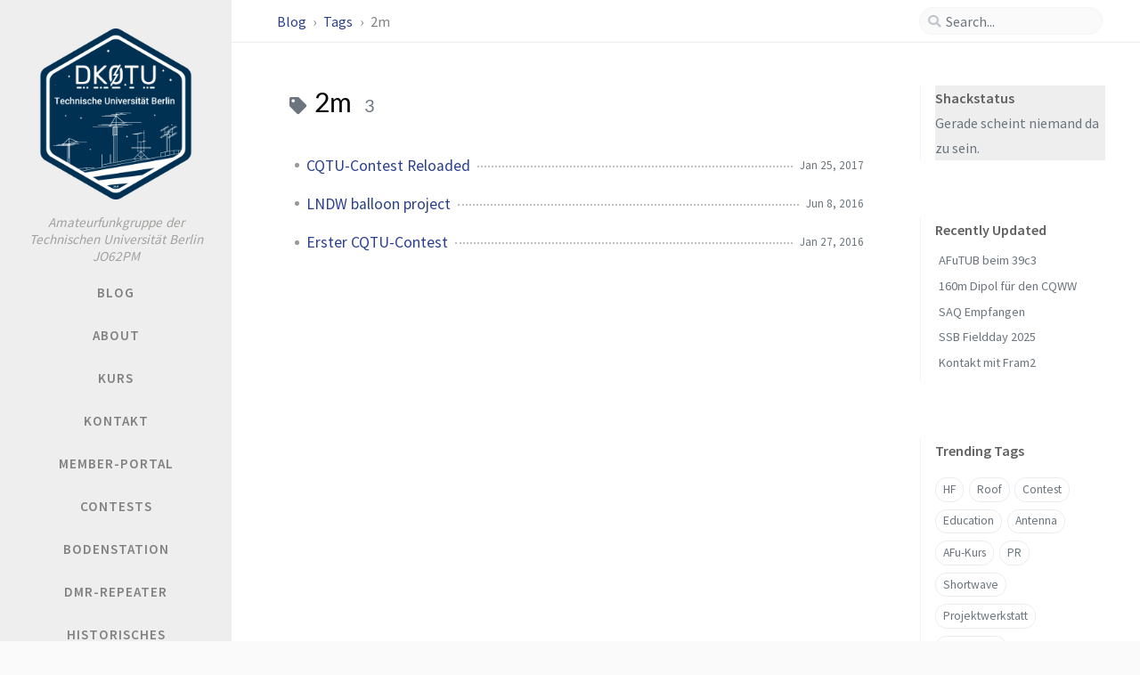

--- FILE ---
content_type: text/css
request_url: https://www.dk0tu.de/assets/css/style.css
body_size: 72015
content:
/*!
 * The styles for Jekyll theme Chirpy
 *
 * Chirpy v5.1.0 (https://github.com/cotes2020/jekyll-theme-chirpy)
 * © 2019 Cotes Chung
 * MIT Licensed
 */#search-results a,h5,h4,h3,h2,h1{color:var(--heading-color);font-weight:400;font-family:"Lato","Microsoft Yahei",sans-serif}#core-wrapper h5,#core-wrapper h4,#core-wrapper h3,#core-wrapper h2{margin-top:2.5rem;margin-bottom:1.25rem}#core-wrapper h5:focus,#core-wrapper h4:focus,#core-wrapper h3:focus,#core-wrapper h2:focus{outline:none}h5 .anchor,h4 .anchor,h3 .anchor,h2 .anchor{font-size:80%}@media(hover: hover){h5 .anchor,h4 .anchor,h3 .anchor,h2 .anchor{visibility:hidden;opacity:0;transition:opacity .25s ease-in,visibility 0s ease-in .25s}h5:hover .anchor,h4:hover .anchor,h3:hover .anchor,h2:hover .anchor{visibility:visible;opacity:1;transition:opacity .25s ease-in,visibility 0s ease-in 0s}}.post-tag:hover,.tag:hover{background:var(--tag-hover);transition:background .35s ease-in-out}.table-wrapper>table tbody tr td,.table-wrapper>table thead th{padding:.4rem 1rem;font-size:95%;white-space:nowrap}#page-category a:hover,#page-tag a:hover,.license-wrapper>a:hover,#post-list .post-preview a:hover,#search-results a:hover,#topbar #breadcrumb a:hover,.post-content a:not(.img-link):hover,.post-meta a:hover,.post a:hover code,#access-lastmod a:hover,footer a:hover{color:#d2603a !important;border-bottom:1px solid #d2603a;text-decoration:none}#search-results a,#search-hints .post-tag,a{color:var(--link-color)}.post-tail-wrapper .post-meta a:not(:hover),.post-content a:not(.img-link){border-bottom:1px solid var(--link-underline-color)}#sidebar .sidebar-bottom .mode-toggle>i,#sidebar .sidebar-bottom a,#sidebar .nav-item:not(.active)>a,#sidebar .site-title a{transition:color .35s ease-in-out}#sidebar .sidebar-bottom .icon-border,.post a.img-link,i.far,i.fas,.code-header{user-select:none}#page-category ul>li>a,#page-tag ul>li>a,#core-wrapper .categories a:not(:hover),#core-wrapper #tags a:not(:hover),#core-wrapper #archives a:not(:hover),#search-results a,#access-lastmod a{border-bottom:none}.share-wrapper .share-icons>i,#search-cancel,.code-header button{cursor:pointer}#related-posts em,#post-list .post-preview .post-meta em,.post-meta em{font-style:normal}.post-content a.img-link+em,img[data-src]+em{display:block;text-align:center;font-style:normal;font-size:80%;padding:0;color:#6d6c6c}#sidebar .sidebar-bottom .mode-toggle,#sidebar a{color:rgba(117,117,117,.9);user-select:none}@media(prefers-color-scheme: light){html:not([data-mode]) .highlight .hll,html [data-mode=light] .highlight .hll{background-color:#ffc}html:not([data-mode]) .highlight .c,html [data-mode=light] .highlight .c{color:#998;font-style:italic}html:not([data-mode]) .highlight .err,html [data-mode=light] .highlight .err{color:#a61717;background-color:#e3d2d2}html:not([data-mode]) .highlight .k,html [data-mode=light] .highlight .k{color:#000;font-weight:bold}html:not([data-mode]) .highlight .o,html [data-mode=light] .highlight .o{color:#000;font-weight:bold}html:not([data-mode]) .highlight .cm,html [data-mode=light] .highlight .cm{color:#998;font-style:italic}html:not([data-mode]) .highlight .cp,html [data-mode=light] .highlight .cp{color:#999;font-weight:bold;font-style:italic}html:not([data-mode]) .highlight .c1,html [data-mode=light] .highlight .c1{color:#998;font-style:italic}html:not([data-mode]) .highlight .cs,html [data-mode=light] .highlight .cs{color:#999;font-weight:bold;font-style:italic}html:not([data-mode]) .highlight .gd,html [data-mode=light] .highlight .gd{color:#d01040;background-color:#fdd}html:not([data-mode]) .highlight .ge,html [data-mode=light] .highlight .ge{color:#000;font-style:italic}html:not([data-mode]) .highlight .gr,html [data-mode=light] .highlight .gr{color:#a00}html:not([data-mode]) .highlight .gh,html [data-mode=light] .highlight .gh{color:#999}html:not([data-mode]) .highlight .gi,html [data-mode=light] .highlight .gi{color:teal;background-color:#dfd}html:not([data-mode]) .highlight .go,html [data-mode=light] .highlight .go{color:#888}html:not([data-mode]) .highlight .gp,html [data-mode=light] .highlight .gp{color:#555}html:not([data-mode]) .highlight .gs,html [data-mode=light] .highlight .gs{font-weight:bold}html:not([data-mode]) .highlight .gu,html [data-mode=light] .highlight .gu{color:#aaa}html:not([data-mode]) .highlight .gt,html [data-mode=light] .highlight .gt{color:#a00}html:not([data-mode]) .highlight .kc,html [data-mode=light] .highlight .kc{color:#000;font-weight:bold}html:not([data-mode]) .highlight .kd,html [data-mode=light] .highlight .kd{color:#000;font-weight:bold}html:not([data-mode]) .highlight .kn,html [data-mode=light] .highlight .kn{color:#000;font-weight:bold}html:not([data-mode]) .highlight .kp,html [data-mode=light] .highlight .kp{color:#000;font-weight:bold}html:not([data-mode]) .highlight .kr,html [data-mode=light] .highlight .kr{color:#000;font-weight:bold}html:not([data-mode]) .highlight .kt,html [data-mode=light] .highlight .kt{color:#458;font-weight:bold}html:not([data-mode]) .highlight .m,html [data-mode=light] .highlight .m{color:#099}html:not([data-mode]) .highlight .s,html [data-mode=light] .highlight .s{color:#d01040}html:not([data-mode]) .highlight .na,html [data-mode=light] .highlight .na{color:teal}html:not([data-mode]) .highlight .nb,html [data-mode=light] .highlight .nb{color:#0086b3}html:not([data-mode]) .highlight .nc,html [data-mode=light] .highlight .nc{color:#458;font-weight:bold}html:not([data-mode]) .highlight .no,html [data-mode=light] .highlight .no{color:teal}html:not([data-mode]) .highlight .nd,html [data-mode=light] .highlight .nd{color:#3c5d5d;font-weight:bold}html:not([data-mode]) .highlight .ni,html [data-mode=light] .highlight .ni{color:purple}html:not([data-mode]) .highlight .ne,html [data-mode=light] .highlight .ne{color:#900;font-weight:bold}html:not([data-mode]) .highlight .nf,html [data-mode=light] .highlight .nf{color:#900;font-weight:bold}html:not([data-mode]) .highlight .nl,html [data-mode=light] .highlight .nl{color:#900;font-weight:bold}html:not([data-mode]) .highlight .nn,html [data-mode=light] .highlight .nn{color:#555}html:not([data-mode]) .highlight .nt,html [data-mode=light] .highlight .nt{color:navy}html:not([data-mode]) .highlight .nv,html [data-mode=light] .highlight .nv{color:teal}html:not([data-mode]) .highlight .ow,html [data-mode=light] .highlight .ow{color:#000;font-weight:bold}html:not([data-mode]) .highlight .w,html [data-mode=light] .highlight .w{color:#bbb}html:not([data-mode]) .highlight .mf,html [data-mode=light] .highlight .mf{color:#099}html:not([data-mode]) .highlight .mh,html [data-mode=light] .highlight .mh{color:#099}html:not([data-mode]) .highlight .mi,html [data-mode=light] .highlight .mi{color:#099}html:not([data-mode]) .highlight .mo,html [data-mode=light] .highlight .mo{color:#099}html:not([data-mode]) .highlight .sb,html [data-mode=light] .highlight .sb{color:#d01040}html:not([data-mode]) .highlight .sc,html [data-mode=light] .highlight .sc{color:#d01040}html:not([data-mode]) .highlight .sd,html [data-mode=light] .highlight .sd{color:#d01040}html:not([data-mode]) .highlight .s2,html [data-mode=light] .highlight .s2{color:#d01040}html:not([data-mode]) .highlight .se,html [data-mode=light] .highlight .se{color:#d01040}html:not([data-mode]) .highlight .sh,html [data-mode=light] .highlight .sh{color:#d01040}html:not([data-mode]) .highlight .si,html [data-mode=light] .highlight .si{color:#d01040}html:not([data-mode]) .highlight .sx,html [data-mode=light] .highlight .sx{color:#d01040}html:not([data-mode]) .highlight .sr,html [data-mode=light] .highlight .sr{color:#009926}html:not([data-mode]) .highlight .s1,html [data-mode=light] .highlight .s1{color:#d01040}html:not([data-mode]) .highlight .ss,html [data-mode=light] .highlight .ss{color:#990073}html:not([data-mode]) .highlight .bp,html [data-mode=light] .highlight .bp{color:#999}html:not([data-mode]) .highlight .vc,html [data-mode=light] .highlight .vc{color:teal}html:not([data-mode]) .highlight .vg,html [data-mode=light] .highlight .vg{color:teal}html:not([data-mode]) .highlight .vi,html [data-mode=light] .highlight .vi{color:teal}html:not([data-mode]) .highlight .il,html [data-mode=light] .highlight .il{color:#099}html:not([data-mode]),html [data-mode=light]{--highlight-bg-color: #f7f7f7;--highlighter-rouge-color: #2f2f2f;--highlight-lineno-color: #c2c6cc;--inline-code-bg: #f3f3f3;--code-header-text-color: #a3a3b1;--code-header-muted-color: #ebebeb;--code-header-icon-color: #d1d1d1;--clipboard-checked-color: #43c743}html:not([data-mode]) [class^=prompt-],html [data-mode=light] [class^=prompt-]{--inline-code-bg: #fbfafa;--highlighter-rouge-color: rgb(82 82 82)}html[data-mode=dark] .highlight pre{background-color:var(--highlight-bg-color)}html[data-mode=dark] .highlight .hll{background-color:var(--highlight-bg-color)}html[data-mode=dark] .highlight .c{color:#75715e}html[data-mode=dark] .highlight .err{color:#960050;background-color:#1e0010}html[data-mode=dark] .highlight .k{color:#66d9ef}html[data-mode=dark] .highlight .l{color:#ae81ff}html[data-mode=dark] .highlight .n{color:#f8f8f2}html[data-mode=dark] .highlight .o{color:#f92672}html[data-mode=dark] .highlight .p{color:#f8f8f2}html[data-mode=dark] .highlight .cm{color:#75715e}html[data-mode=dark] .highlight .cp{color:#75715e}html[data-mode=dark] .highlight .c1{color:#75715e}html[data-mode=dark] .highlight .cs{color:#75715e}html[data-mode=dark] .highlight .ge{color:inherit;font-style:italic}html[data-mode=dark] .highlight .gs{font-weight:bold}html[data-mode=dark] .highlight .kc{color:#66d9ef}html[data-mode=dark] .highlight .kd{color:#66d9ef}html[data-mode=dark] .highlight .kn{color:#f92672}html[data-mode=dark] .highlight .kp{color:#66d9ef}html[data-mode=dark] .highlight .kr{color:#66d9ef}html[data-mode=dark] .highlight .kt{color:#66d9ef}html[data-mode=dark] .highlight .ld{color:#e6db74}html[data-mode=dark] .highlight .m{color:#ae81ff}html[data-mode=dark] .highlight .s{color:#e6db74}html[data-mode=dark] .highlight .na{color:#a6e22e}html[data-mode=dark] .highlight .nb{color:#f8f8f2}html[data-mode=dark] .highlight .nc{color:#a6e22e}html[data-mode=dark] .highlight .no{color:#66d9ef}html[data-mode=dark] .highlight .nd{color:#a6e22e}html[data-mode=dark] .highlight .ni{color:#f8f8f2}html[data-mode=dark] .highlight .ne{color:#a6e22e}html[data-mode=dark] .highlight .nf{color:#a6e22e}html[data-mode=dark] .highlight .nl{color:#f8f8f2}html[data-mode=dark] .highlight .nn{color:#f8f8f2}html[data-mode=dark] .highlight .nx{color:#a6e22e}html[data-mode=dark] .highlight .py{color:#f8f8f2}html[data-mode=dark] .highlight .nt{color:#f92672}html[data-mode=dark] .highlight .nv{color:#f8f8f2}html[data-mode=dark] .highlight .ow{color:#f92672}html[data-mode=dark] .highlight .w{color:#f8f8f2}html[data-mode=dark] .highlight .mf{color:#ae81ff}html[data-mode=dark] .highlight .mh{color:#ae81ff}html[data-mode=dark] .highlight .mi{color:#ae81ff}html[data-mode=dark] .highlight .mo{color:#ae81ff}html[data-mode=dark] .highlight .sb{color:#e6db74}html[data-mode=dark] .highlight .sc{color:#e6db74}html[data-mode=dark] .highlight .sd{color:#e6db74}html[data-mode=dark] .highlight .s2{color:#e6db74}html[data-mode=dark] .highlight .se{color:#ae81ff}html[data-mode=dark] .highlight .sh{color:#e6db74}html[data-mode=dark] .highlight .si{color:#e6db74}html[data-mode=dark] .highlight .sx{color:#e6db74}html[data-mode=dark] .highlight .sr{color:#e6db74}html[data-mode=dark] .highlight .s1{color:#e6db74}html[data-mode=dark] .highlight .ss{color:#e6db74}html[data-mode=dark] .highlight .bp{color:#f8f8f2}html[data-mode=dark] .highlight .vc{color:#f8f8f2}html[data-mode=dark] .highlight .vg{color:#f8f8f2}html[data-mode=dark] .highlight .vi{color:#f8f8f2}html[data-mode=dark] .highlight .il{color:#ae81ff}html[data-mode=dark] .highlight .gu{color:#75715e}html[data-mode=dark] .highlight .gd{color:#f92672;background-color:#561c08}html[data-mode=dark] .highlight .gi{color:#a6e22e;background-color:#0b5858}html[data-mode=dark]{--highlight-bg-color: #252525;--highlighter-rouge-color: #de6b18;--highlight-lineno-color: #6c6c6d;--inline-code-bg: #272822;--code-header-text-color: #6a6a6a;--code-header-muted-color: rgb(60 60 60);--code-header-icon-color: rgb(86 86 86);--clipboard-checked-color: #2bcc2b;--filepath-text-color: #bdbdbd}html[data-mode=dark] .highlight .gp{color:#818c96}html[data-mode=dark] pre{color:#bfbfbf}}@media(prefers-color-scheme: dark){html:not([data-mode]) .highlight pre,html[data-mode=dark] .highlight pre{background-color:var(--highlight-bg-color)}html:not([data-mode]) .highlight .hll,html[data-mode=dark] .highlight .hll{background-color:var(--highlight-bg-color)}html:not([data-mode]) .highlight .c,html[data-mode=dark] .highlight .c{color:#75715e}html:not([data-mode]) .highlight .err,html[data-mode=dark] .highlight .err{color:#960050;background-color:#1e0010}html:not([data-mode]) .highlight .k,html[data-mode=dark] .highlight .k{color:#66d9ef}html:not([data-mode]) .highlight .l,html[data-mode=dark] .highlight .l{color:#ae81ff}html:not([data-mode]) .highlight .n,html[data-mode=dark] .highlight .n{color:#f8f8f2}html:not([data-mode]) .highlight .o,html[data-mode=dark] .highlight .o{color:#f92672}html:not([data-mode]) .highlight .p,html[data-mode=dark] .highlight .p{color:#f8f8f2}html:not([data-mode]) .highlight .cm,html[data-mode=dark] .highlight .cm{color:#75715e}html:not([data-mode]) .highlight .cp,html[data-mode=dark] .highlight .cp{color:#75715e}html:not([data-mode]) .highlight .c1,html[data-mode=dark] .highlight .c1{color:#75715e}html:not([data-mode]) .highlight .cs,html[data-mode=dark] .highlight .cs{color:#75715e}html:not([data-mode]) .highlight .ge,html[data-mode=dark] .highlight .ge{color:inherit;font-style:italic}html:not([data-mode]) .highlight .gs,html[data-mode=dark] .highlight .gs{font-weight:bold}html:not([data-mode]) .highlight .kc,html[data-mode=dark] .highlight .kc{color:#66d9ef}html:not([data-mode]) .highlight .kd,html[data-mode=dark] .highlight .kd{color:#66d9ef}html:not([data-mode]) .highlight .kn,html[data-mode=dark] .highlight .kn{color:#f92672}html:not([data-mode]) .highlight .kp,html[data-mode=dark] .highlight .kp{color:#66d9ef}html:not([data-mode]) .highlight .kr,html[data-mode=dark] .highlight .kr{color:#66d9ef}html:not([data-mode]) .highlight .kt,html[data-mode=dark] .highlight .kt{color:#66d9ef}html:not([data-mode]) .highlight .ld,html[data-mode=dark] .highlight .ld{color:#e6db74}html:not([data-mode]) .highlight .m,html[data-mode=dark] .highlight .m{color:#ae81ff}html:not([data-mode]) .highlight .s,html[data-mode=dark] .highlight .s{color:#e6db74}html:not([data-mode]) .highlight .na,html[data-mode=dark] .highlight .na{color:#a6e22e}html:not([data-mode]) .highlight .nb,html[data-mode=dark] .highlight .nb{color:#f8f8f2}html:not([data-mode]) .highlight .nc,html[data-mode=dark] .highlight .nc{color:#a6e22e}html:not([data-mode]) .highlight .no,html[data-mode=dark] .highlight .no{color:#66d9ef}html:not([data-mode]) .highlight .nd,html[data-mode=dark] .highlight .nd{color:#a6e22e}html:not([data-mode]) .highlight .ni,html[data-mode=dark] .highlight .ni{color:#f8f8f2}html:not([data-mode]) .highlight .ne,html[data-mode=dark] .highlight .ne{color:#a6e22e}html:not([data-mode]) .highlight .nf,html[data-mode=dark] .highlight .nf{color:#a6e22e}html:not([data-mode]) .highlight .nl,html[data-mode=dark] .highlight .nl{color:#f8f8f2}html:not([data-mode]) .highlight .nn,html[data-mode=dark] .highlight .nn{color:#f8f8f2}html:not([data-mode]) .highlight .nx,html[data-mode=dark] .highlight .nx{color:#a6e22e}html:not([data-mode]) .highlight .py,html[data-mode=dark] .highlight .py{color:#f8f8f2}html:not([data-mode]) .highlight .nt,html[data-mode=dark] .highlight .nt{color:#f92672}html:not([data-mode]) .highlight .nv,html[data-mode=dark] .highlight .nv{color:#f8f8f2}html:not([data-mode]) .highlight .ow,html[data-mode=dark] .highlight .ow{color:#f92672}html:not([data-mode]) .highlight .w,html[data-mode=dark] .highlight .w{color:#f8f8f2}html:not([data-mode]) .highlight .mf,html[data-mode=dark] .highlight .mf{color:#ae81ff}html:not([data-mode]) .highlight .mh,html[data-mode=dark] .highlight .mh{color:#ae81ff}html:not([data-mode]) .highlight .mi,html[data-mode=dark] .highlight .mi{color:#ae81ff}html:not([data-mode]) .highlight .mo,html[data-mode=dark] .highlight .mo{color:#ae81ff}html:not([data-mode]) .highlight .sb,html[data-mode=dark] .highlight .sb{color:#e6db74}html:not([data-mode]) .highlight .sc,html[data-mode=dark] .highlight .sc{color:#e6db74}html:not([data-mode]) .highlight .sd,html[data-mode=dark] .highlight .sd{color:#e6db74}html:not([data-mode]) .highlight .s2,html[data-mode=dark] .highlight .s2{color:#e6db74}html:not([data-mode]) .highlight .se,html[data-mode=dark] .highlight .se{color:#ae81ff}html:not([data-mode]) .highlight .sh,html[data-mode=dark] .highlight .sh{color:#e6db74}html:not([data-mode]) .highlight .si,html[data-mode=dark] .highlight .si{color:#e6db74}html:not([data-mode]) .highlight .sx,html[data-mode=dark] .highlight .sx{color:#e6db74}html:not([data-mode]) .highlight .sr,html[data-mode=dark] .highlight .sr{color:#e6db74}html:not([data-mode]) .highlight .s1,html[data-mode=dark] .highlight .s1{color:#e6db74}html:not([data-mode]) .highlight .ss,html[data-mode=dark] .highlight .ss{color:#e6db74}html:not([data-mode]) .highlight .bp,html[data-mode=dark] .highlight .bp{color:#f8f8f2}html:not([data-mode]) .highlight .vc,html[data-mode=dark] .highlight .vc{color:#f8f8f2}html:not([data-mode]) .highlight .vg,html[data-mode=dark] .highlight .vg{color:#f8f8f2}html:not([data-mode]) .highlight .vi,html[data-mode=dark] .highlight .vi{color:#f8f8f2}html:not([data-mode]) .highlight .il,html[data-mode=dark] .highlight .il{color:#ae81ff}html:not([data-mode]) .highlight .gu,html[data-mode=dark] .highlight .gu{color:#75715e}html:not([data-mode]) .highlight .gd,html[data-mode=dark] .highlight .gd{color:#f92672;background-color:#561c08}html:not([data-mode]) .highlight .gi,html[data-mode=dark] .highlight .gi{color:#a6e22e;background-color:#0b5858}html:not([data-mode]),html[data-mode=dark]{--highlight-bg-color: #252525;--highlighter-rouge-color: #de6b18;--highlight-lineno-color: #6c6c6d;--inline-code-bg: #272822;--code-header-text-color: #6a6a6a;--code-header-muted-color: rgb(60 60 60);--code-header-icon-color: rgb(86 86 86);--clipboard-checked-color: #2bcc2b;--filepath-text-color: #bdbdbd}html:not([data-mode]) .highlight .gp,html[data-mode=dark] .highlight .gp{color:#818c96}html:not([data-mode]) pre,html[data-mode=dark] pre{color:#bfbfbf}html[data-mode=light] .highlight .hll{background-color:#ffc}html[data-mode=light] .highlight .c{color:#998;font-style:italic}html[data-mode=light] .highlight .err{color:#a61717;background-color:#e3d2d2}html[data-mode=light] .highlight .k{color:#000;font-weight:bold}html[data-mode=light] .highlight .o{color:#000;font-weight:bold}html[data-mode=light] .highlight .cm{color:#998;font-style:italic}html[data-mode=light] .highlight .cp{color:#999;font-weight:bold;font-style:italic}html[data-mode=light] .highlight .c1{color:#998;font-style:italic}html[data-mode=light] .highlight .cs{color:#999;font-weight:bold;font-style:italic}html[data-mode=light] .highlight .gd{color:#d01040;background-color:#fdd}html[data-mode=light] .highlight .ge{color:#000;font-style:italic}html[data-mode=light] .highlight .gr{color:#a00}html[data-mode=light] .highlight .gh{color:#999}html[data-mode=light] .highlight .gi{color:teal;background-color:#dfd}html[data-mode=light] .highlight .go{color:#888}html[data-mode=light] .highlight .gp{color:#555}html[data-mode=light] .highlight .gs{font-weight:bold}html[data-mode=light] .highlight .gu{color:#aaa}html[data-mode=light] .highlight .gt{color:#a00}html[data-mode=light] .highlight .kc{color:#000;font-weight:bold}html[data-mode=light] .highlight .kd{color:#000;font-weight:bold}html[data-mode=light] .highlight .kn{color:#000;font-weight:bold}html[data-mode=light] .highlight .kp{color:#000;font-weight:bold}html[data-mode=light] .highlight .kr{color:#000;font-weight:bold}html[data-mode=light] .highlight .kt{color:#458;font-weight:bold}html[data-mode=light] .highlight .m{color:#099}html[data-mode=light] .highlight .s{color:#d01040}html[data-mode=light] .highlight .na{color:teal}html[data-mode=light] .highlight .nb{color:#0086b3}html[data-mode=light] .highlight .nc{color:#458;font-weight:bold}html[data-mode=light] .highlight .no{color:teal}html[data-mode=light] .highlight .nd{color:#3c5d5d;font-weight:bold}html[data-mode=light] .highlight .ni{color:purple}html[data-mode=light] .highlight .ne{color:#900;font-weight:bold}html[data-mode=light] .highlight .nf{color:#900;font-weight:bold}html[data-mode=light] .highlight .nl{color:#900;font-weight:bold}html[data-mode=light] .highlight .nn{color:#555}html[data-mode=light] .highlight .nt{color:navy}html[data-mode=light] .highlight .nv{color:teal}html[data-mode=light] .highlight .ow{color:#000;font-weight:bold}html[data-mode=light] .highlight .w{color:#bbb}html[data-mode=light] .highlight .mf{color:#099}html[data-mode=light] .highlight .mh{color:#099}html[data-mode=light] .highlight .mi{color:#099}html[data-mode=light] .highlight .mo{color:#099}html[data-mode=light] .highlight .sb{color:#d01040}html[data-mode=light] .highlight .sc{color:#d01040}html[data-mode=light] .highlight .sd{color:#d01040}html[data-mode=light] .highlight .s2{color:#d01040}html[data-mode=light] .highlight .se{color:#d01040}html[data-mode=light] .highlight .sh{color:#d01040}html[data-mode=light] .highlight .si{color:#d01040}html[data-mode=light] .highlight .sx{color:#d01040}html[data-mode=light] .highlight .sr{color:#009926}html[data-mode=light] .highlight .s1{color:#d01040}html[data-mode=light] .highlight .ss{color:#990073}html[data-mode=light] .highlight .bp{color:#999}html[data-mode=light] .highlight .vc{color:teal}html[data-mode=light] .highlight .vg{color:teal}html[data-mode=light] .highlight .vi{color:teal}html[data-mode=light] .highlight .il{color:#099}html[data-mode=light]{--highlight-bg-color: #f7f7f7;--highlighter-rouge-color: #2f2f2f;--highlight-lineno-color: #c2c6cc;--inline-code-bg: #f3f3f3;--code-header-text-color: #a3a3b1;--code-header-muted-color: #ebebeb;--code-header-icon-color: #d1d1d1;--clipboard-checked-color: #43c743}html[data-mode=light] [class^=prompt-]{--inline-code-bg: #fbfafa;--highlighter-rouge-color: rgb(82 82 82)}}figure.highlight,.highlight,.highlighter-rouge{background:var(--highlight-bg-color)}.highlight,.highlighter-rouge{border-radius:6px}td.rouge-code{padding-left:1rem;padding-right:1.5rem}.highlighter-rouge{color:var(--highlighter-rouge-color);margin-top:.5rem;margin-bottom:1.2em}.highlight{overflow:auto;padding-top:.5rem;padding-bottom:1rem}.highlight pre{margin-bottom:0;font-size:.85rem;line-height:1.4rem;word-wrap:normal}.highlight table td pre{overflow:visible;word-break:normal}.highlight .lineno{padding-right:.5rem;min-width:2.2rem;text-align:right;color:var(--highlight-lineno-color);-webkit-user-select:none;-khtml-user-select:none;-moz-user-select:none;-ms-user-select:none;-o-user-select:none;user-select:none}.highlight .gp{user-select:none}code{-webkit-hyphens:none;-ms-hyphens:none;-moz-hyphens:none;hyphens:none}code.highlighter-rouge{font-size:.85rem;padding:3px 5px;border-radius:4px;background-color:var(--inline-code-bg)}code.filepath{background-color:inherit;color:var(--filepath-text-color);font-weight:600;padding:0}a>code.highlighter-rouge{padding-bottom:0;color:inherit}a:hover>code.highlighter-rouge{border-bottom:none}blockquote code{color:inherit}.highlight>code{color:rgba(0,0,0,0)}td.rouge-code a{color:inherit !important;border-bottom:none !important;pointer-events:none}div[class^=highlighter-rouge] pre.lineno,div.language-plaintext.highlighter-rouge pre.lineno,div.language-console.highlighter-rouge pre.lineno,div.language-terminal.highlighter-rouge pre.lineno,div.nolineno pre.lineno{display:none}div[class^=highlighter-rouge] td.rouge-code,div.language-plaintext.highlighter-rouge td.rouge-code,div.language-console.highlighter-rouge td.rouge-code,div.language-terminal.highlighter-rouge td.rouge-code,div.nolineno td.rouge-code{padding-left:1.5rem}.code-header{border-top-left-radius:6px;border-top-right-radius:6px;display:flex;justify-content:space-between;align-items:center;height:2.25rem}.code-header::before{content:"";display:inline-block;margin-left:1rem;width:.75rem;height:.75rem;border-radius:50%;background-color:var(--code-header-muted-color);box-shadow:1.25rem 0 0 var(--code-header-muted-color),2.5rem 0 0 var(--code-header-muted-color)}.code-header span i{font-size:1rem;margin-right:.4rem;color:var(--code-header-icon-color)}.code-header span i.small{font-size:70%}[file] .code-header span>i{position:relative;top:1px}.code-header span::after{content:attr(data-label-text);font-size:.85rem;font-weight:600;color:var(--code-header-text-color)}.code-header button{border:1px solid rgba(0,0,0,0);border-radius:6px;height:2.25rem;width:2.25rem;padding:0;background-color:inherit}.code-header button i{color:var(--code-header-icon-color)}.code-header button[timeout]:hover{border-color:var(--clipboard-checked-color)}.code-header button[timeout] i{color:var(--clipboard-checked-color)}.code-header button:not([timeout]):hover{background-color:rgba(128,128,128,.37)}.code-header button:not([timeout]):hover i{color:#fff}.code-header button:focus{outline:none}@media all and (max-width: 576px){.post-content>div[class^=language-]{margin-left:-1.25rem;margin-right:-1.25rem;border-radius:0}.post-content>div[class^=language-] .highlight{padding-left:.25rem}.post-content>div[class^=language-] .code-header{border-radius:0;padding-left:.4rem;padding-right:.5rem}}@media(prefers-color-scheme: light){html:not([data-mode]),html [data-mode=light]{--body-bg: #fafafa;--mask-bg: #c1c3c5;--main-wrapper-bg: white;--main-border-color: #f3f3f3;--text-color: #34343c;--text-muted-color: gray;--heading-color: black;--blockquote-border-color: #eee;--blockquote-text-color: #9a9a9a;--link-color: #2a408e;--link-underline-color: #dee2e6;--button-bg: #fff;--btn-border-color: #e9ecef;--btn-backtotop-color: #686868;--btn-backtotop-border-color: #f1f1f1;--btn-box-shadow: #eaeaea;--checkbox-color: #c5c5c5;--checkbox-checked-color: #07a8f7;--sidebar-bg: #eeeeee;--sidebar-muted-color: #a2a19f;--sidebar-active-color: #424242;--nav-cursor-color: #757575;--sidebar-btn-bg: white;--topbar-text-color: rgb(78, 78, 78);--topbar-wrapper-bg: white;--search-wrapper-bg: rgb(245 245 245 / 50%);--search-wrapper-border-color: rgb(245 245 245);--search-tag-bg: #f8f9fa;--search-icon-color: #c2c6cc;--input-focus-border-color: var(--btn-border-color);--post-list-text-color: dimgray;--btn-patinator-text-color: #555555;--btn-paginator-hover-color: var(--sidebar-bg);--btn-paginator-border-color: var(--sidebar-bg);--btn-text-color: #676666;--pin-bg: #f5f5f5;--pin-color: #999fa4;--btn-share-hover-color: var(--link-color);--card-border-color: #f1f1f1;--card-box-shadow: rgba(234, 234, 234, 0.7686274509803922);--label-color: #616161;--relate-post-date: rgba(30, 55, 70, 0.4);--footnote-target-bg: lightcyan;--tag-bg: rgba(0, 0, 0, 0.075);--tag-border: #dee2e6;--tag-shadow: var(--btn-border-color);--tag-hover: rgb(222, 226, 230);--tb-odd-bg: #fbfcfd;--tb-border-color: #eaeaea;--dash-color: silver;--preview-img-bg: radial-gradient(circle, rgb(255 255 255) 0%, rgb(249 249 249) 100%);--kbd-wrap-color: #bdbdbd;--kbd-text-color: var(--text-color);--kbd-bg-color: white;--prompt-text-color: rgb(46 46 46 / 77%);--prompt-tip-bg: rgb(123 247 144 / 20%);--prompt-tip-icon-color: #03b303;--prompt-info-bg: #e1f5fe;--prompt-info-icon-color: #0070cb;--prompt-warning-bg: rgb(255 243 205);--prompt-warning-icon-color: #ef9c03;--prompt-danger-bg: rgb(248 215 218 / 56%);--prompt-danger-icon-color: #df3c30}html:not([data-mode]) [class^=prompt-],html [data-mode=light] [class^=prompt-]{--link-underline-color: rgb(219 216 216)}html:not([data-mode]),html [data-mode=light]{--categories-hover-bg: var(--btn-border-color);--categories-icon-hover-color: darkslategray;--timeline-color: rgba(0, 0, 0, 0.075);--timeline-node-bg: #c2c6cc;--timeline-year-dot-color: #ffffff;--infobox-fg: #34343c;--infobox-bg: #e7e733;--infobox-tb-border-color: #e1e131}html[data-mode=dark]{--body-bg: var(--main-wrapper-bg);--mask-bg: rgb(68, 69, 70);--main-wrapper-bg: rgb(27, 27, 30);--main-border-color: rgb(44, 45, 45);--text-color: rgb(175, 176, 177);--text-muted-color: rgb(107, 116, 124);--heading-color: #cccccc;--blockquote-border-color: rgb(66, 66, 66);--blockquote-text-color: rgb(117, 117, 117);--link-color: rgb(138, 180, 248);--link-underline-color: rgb(82, 108, 150);--button-bg: rgb(39, 40, 43);--btn-border-color: rgb(63, 65, 68);--btn-backtotop-color: var(--text-color);--btn-backtotop-border-color: var(--btn-border-color);--btn-box-shadow: var(--main-wrapper-bg);--card-header-bg: rgb(51, 50, 50);--label-color: rgb(108, 117, 125);--checkbox-color: rgb(118 120 121);--checkbox-checked-color: var(--link-color);--sidebar-bg: radial-gradient(circle, #242424 0%, #1d1f27 100%);--sidebar-muted-color: #6d6c6b;--sidebar-active-color: rgb(255 255 255 / 80%);--nav-cursor-color: rgb(183, 182, 182);--sidebar-btn-bg: rgb(117 116 116 / 20%);--topbar-text-color: var(--text-color);--topbar-wrapper-bg: rgb(39, 40, 43);--search-wrapper-bg: rgb(34, 34, 39);--search-wrapper-border-color: rgb(34, 34, 39);--search-icon-color: rgb(100, 102, 105);--input-focus-border-color: rgb(112, 114, 115);--post-list-text-color: rgb(175, 176, 177);--btn-patinator-text-color: var(--text-color);--btn-paginator-hover-color: rgb(64, 65, 66);--btn-paginator-border-color: var(--btn-border-color);--btn-text-color: var(--text-color);--pin-bg: rgb(34 35 37);--pin-color: inherit;--toc-highlight: rgb(116, 178, 243);--tag-bg: rgb(41, 40, 40);--tag-hover: rgb(43, 56, 62);--tb-odd-bg: rgba(42, 47, 53, 0.52);--tb-even-bg: rgb(31, 31, 34);--tb-border-color: var(--tb-odd-bg);--footnote-target-bg: rgb(63, 81, 181);--btn-share-color: #6c757d;--btn-share-hover-color: #bfc1ca;--relate-post-date: var(--text-muted-color);--card-bg: rgb(39, 40, 43);--card-border-color: rgb(53, 53, 60);--card-box-shadow: var(--main-wrapper-bg);--preview-img-bg: radial-gradient(circle, rgb(22 22 24) 0%, rgb(32 32 32) 100%);--kbd-wrap-color: #6a6a6a;--kbd-text-color: #d3d3d3;--kbd-bg-color: #242424;--prompt-text-color: rgb(216 212 212 / 75%);--prompt-tip-bg: rgba(77, 187, 95, 0.2);--prompt-tip-icon-color: rgb(5 223 5 / 68%);--prompt-info-bg: rgb(7 59 104 / 80%);--prompt-info-icon-color: #0075d1;--prompt-warning-bg: rgb(90 69 3 / 95%);--prompt-warning-icon-color: rgb(255 165 0 / 80%);--prompt-danger-bg: rgb(86 28 8 / 80%);--prompt-danger-icon-color: #cd0202;--tag-border: rgb(59, 79, 88);--tag-shadow: rgb(32, 33, 33);--search-tag-bg: var(--tag-bg);--dash-color: rgb(63, 65, 68);--categories-border: rgb(64, 66, 69);--categories-hover-bg: rgb(73, 75, 76);--categories-icon-hover-color: white;--timeline-node-bg: rgb(150, 152, 156);--timeline-color: rgb(63, 65, 68);--timeline-year-dot-color: var(--timeline-color);--infobox-fg: #fff;--infobox-bg: #4a4a13;--infobox-tb-border-color: #646423}html[data-mode=dark] .post img[data-src]{filter:brightness(95%)}html[data-mode=dark] hr{border-color:var(--main-border-color)}html[data-mode=dark] nav[data-toggle=toc] .nav-link.active,html[data-mode=dark] nav[data-toggle=toc] .nav-link.active:focus,html[data-mode=dark] nav[data-toggle=toc] .nav-link.active:hover,html[data-mode=dark] nav[data-toggle=toc] .nav>li>a:focus,html[data-mode=dark] nav[data-toggle=toc] .nav>li>a:hover{color:var(--toc-highlight) !important;border-left-color:var(--toc-highlight) !important}html[data-mode=dark] .categories.card,html[data-mode=dark] .list-group-item{background-color:var(--card-bg)}html[data-mode=dark] .categories .card-header{background-color:var(--card-header-bg)}html[data-mode=dark] .categories .list-group-item{border-left:none;border-right:none;padding-left:2rem;border-color:var(--categories-border)}html[data-mode=dark] .categories .list-group-item:last-child{border-bottom-color:var(--card-bg)}html[data-mode=dark] #archives li:nth-child(odd){background-image:linear-gradient(to left, rgb(26, 26, 30), rgb(39, 39, 45), rgb(39, 39, 45), rgb(39, 39, 45), rgb(26, 26, 30))}html[data-mode=dark]{color-scheme:dark}html[data-mode=dark] #disqus_thread{color-scheme:none}}@media(prefers-color-scheme: dark){html:not([data-mode]),html[data-mode=dark]{--body-bg: var(--main-wrapper-bg);--mask-bg: rgb(68, 69, 70);--main-wrapper-bg: rgb(27, 27, 30);--main-border-color: rgb(44, 45, 45);--text-color: rgb(175, 176, 177);--text-muted-color: rgb(107, 116, 124);--heading-color: #cccccc;--blockquote-border-color: rgb(66, 66, 66);--blockquote-text-color: rgb(117, 117, 117);--link-color: rgb(138, 180, 248);--link-underline-color: rgb(82, 108, 150);--button-bg: rgb(39, 40, 43);--btn-border-color: rgb(63, 65, 68);--btn-backtotop-color: var(--text-color);--btn-backtotop-border-color: var(--btn-border-color);--btn-box-shadow: var(--main-wrapper-bg);--card-header-bg: rgb(51, 50, 50);--label-color: rgb(108, 117, 125);--checkbox-color: rgb(118 120 121);--checkbox-checked-color: var(--link-color);--sidebar-bg: radial-gradient(circle, #242424 0%, #1d1f27 100%);--sidebar-muted-color: #6d6c6b;--sidebar-active-color: rgb(255 255 255 / 80%);--nav-cursor-color: rgb(183, 182, 182);--sidebar-btn-bg: rgb(117 116 116 / 20%);--topbar-text-color: var(--text-color);--topbar-wrapper-bg: rgb(39, 40, 43);--search-wrapper-bg: rgb(34, 34, 39);--search-wrapper-border-color: rgb(34, 34, 39);--search-icon-color: rgb(100, 102, 105);--input-focus-border-color: rgb(112, 114, 115);--post-list-text-color: rgb(175, 176, 177);--btn-patinator-text-color: var(--text-color);--btn-paginator-hover-color: rgb(64, 65, 66);--btn-paginator-border-color: var(--btn-border-color);--btn-text-color: var(--text-color);--pin-bg: rgb(34 35 37);--pin-color: inherit;--toc-highlight: rgb(116, 178, 243);--tag-bg: rgb(41, 40, 40);--tag-hover: rgb(43, 56, 62);--tb-odd-bg: rgba(42, 47, 53, 0.52);--tb-even-bg: rgb(31, 31, 34);--tb-border-color: var(--tb-odd-bg);--footnote-target-bg: rgb(63, 81, 181);--btn-share-color: #6c757d;--btn-share-hover-color: #bfc1ca;--relate-post-date: var(--text-muted-color);--card-bg: rgb(39, 40, 43);--card-border-color: rgb(53, 53, 60);--card-box-shadow: var(--main-wrapper-bg);--preview-img-bg: radial-gradient(circle, rgb(22 22 24) 0%, rgb(32 32 32) 100%);--kbd-wrap-color: #6a6a6a;--kbd-text-color: #d3d3d3;--kbd-bg-color: #242424;--prompt-text-color: rgb(216 212 212 / 75%);--prompt-tip-bg: rgba(77, 187, 95, 0.2);--prompt-tip-icon-color: rgb(5 223 5 / 68%);--prompt-info-bg: rgb(7 59 104 / 80%);--prompt-info-icon-color: #0075d1;--prompt-warning-bg: rgb(90 69 3 / 95%);--prompt-warning-icon-color: rgb(255 165 0 / 80%);--prompt-danger-bg: rgb(86 28 8 / 80%);--prompt-danger-icon-color: #cd0202;--tag-border: rgb(59, 79, 88);--tag-shadow: rgb(32, 33, 33);--search-tag-bg: var(--tag-bg);--dash-color: rgb(63, 65, 68);--categories-border: rgb(64, 66, 69);--categories-hover-bg: rgb(73, 75, 76);--categories-icon-hover-color: white;--timeline-node-bg: rgb(150, 152, 156);--timeline-color: rgb(63, 65, 68);--timeline-year-dot-color: var(--timeline-color);--infobox-fg: #fff;--infobox-bg: #4a4a13;--infobox-tb-border-color: #646423}html:not([data-mode]) .post img[data-src],html[data-mode=dark] .post img[data-src]{filter:brightness(95%)}html:not([data-mode]) hr,html[data-mode=dark] hr{border-color:var(--main-border-color)}html:not([data-mode]) nav[data-toggle=toc] .nav-link.active,html:not([data-mode]) nav[data-toggle=toc] .nav-link.active:focus,html:not([data-mode]) nav[data-toggle=toc] .nav-link.active:hover,html:not([data-mode]) nav[data-toggle=toc] .nav>li>a:focus,html:not([data-mode]) nav[data-toggle=toc] .nav>li>a:hover,html[data-mode=dark] nav[data-toggle=toc] .nav-link.active,html[data-mode=dark] nav[data-toggle=toc] .nav-link.active:focus,html[data-mode=dark] nav[data-toggle=toc] .nav-link.active:hover,html[data-mode=dark] nav[data-toggle=toc] .nav>li>a:focus,html[data-mode=dark] nav[data-toggle=toc] .nav>li>a:hover{color:var(--toc-highlight) !important;border-left-color:var(--toc-highlight) !important}html:not([data-mode]) .categories.card,html:not([data-mode]) .list-group-item,html[data-mode=dark] .categories.card,html[data-mode=dark] .list-group-item{background-color:var(--card-bg)}html:not([data-mode]) .categories .card-header,html[data-mode=dark] .categories .card-header{background-color:var(--card-header-bg)}html:not([data-mode]) .categories .list-group-item,html[data-mode=dark] .categories .list-group-item{border-left:none;border-right:none;padding-left:2rem;border-color:var(--categories-border)}html:not([data-mode]) .categories .list-group-item:last-child,html[data-mode=dark] .categories .list-group-item:last-child{border-bottom-color:var(--card-bg)}html:not([data-mode]) #archives li:nth-child(odd),html[data-mode=dark] #archives li:nth-child(odd){background-image:linear-gradient(to left, rgb(26, 26, 30), rgb(39, 39, 45), rgb(39, 39, 45), rgb(39, 39, 45), rgb(26, 26, 30))}html:not([data-mode]),html[data-mode=dark]{color-scheme:dark}html:not([data-mode]) #disqus_thread,html[data-mode=dark] #disqus_thread{color-scheme:none}html[data-mode=light]{--body-bg: #fafafa;--mask-bg: #c1c3c5;--main-wrapper-bg: white;--main-border-color: #f3f3f3;--text-color: #34343c;--text-muted-color: gray;--heading-color: black;--blockquote-border-color: #eee;--blockquote-text-color: #9a9a9a;--link-color: #2a408e;--link-underline-color: #dee2e6;--button-bg: #fff;--btn-border-color: #e9ecef;--btn-backtotop-color: #686868;--btn-backtotop-border-color: #f1f1f1;--btn-box-shadow: #eaeaea;--checkbox-color: #c5c5c5;--checkbox-checked-color: #07a8f7;--sidebar-bg: #eeeeee;--sidebar-muted-color: #a2a19f;--sidebar-active-color: #424242;--nav-cursor-color: #757575;--sidebar-btn-bg: white;--topbar-text-color: rgb(78, 78, 78);--topbar-wrapper-bg: white;--search-wrapper-bg: rgb(245 245 245 / 50%);--search-wrapper-border-color: rgb(245 245 245);--search-tag-bg: #f8f9fa;--search-icon-color: #c2c6cc;--input-focus-border-color: var(--btn-border-color);--post-list-text-color: dimgray;--btn-patinator-text-color: #555555;--btn-paginator-hover-color: var(--sidebar-bg);--btn-paginator-border-color: var(--sidebar-bg);--btn-text-color: #676666;--pin-bg: #f5f5f5;--pin-color: #999fa4;--btn-share-hover-color: var(--link-color);--card-border-color: #f1f1f1;--card-box-shadow: rgba(234, 234, 234, 0.7686274509803922);--label-color: #616161;--relate-post-date: rgba(30, 55, 70, 0.4);--footnote-target-bg: lightcyan;--tag-bg: rgba(0, 0, 0, 0.075);--tag-border: #dee2e6;--tag-shadow: var(--btn-border-color);--tag-hover: rgb(222, 226, 230);--tb-odd-bg: #fbfcfd;--tb-border-color: #eaeaea;--dash-color: silver;--preview-img-bg: radial-gradient(circle, rgb(255 255 255) 0%, rgb(249 249 249) 100%);--kbd-wrap-color: #bdbdbd;--kbd-text-color: var(--text-color);--kbd-bg-color: white;--prompt-text-color: rgb(46 46 46 / 77%);--prompt-tip-bg: rgb(123 247 144 / 20%);--prompt-tip-icon-color: #03b303;--prompt-info-bg: #e1f5fe;--prompt-info-icon-color: #0070cb;--prompt-warning-bg: rgb(255 243 205);--prompt-warning-icon-color: #ef9c03;--prompt-danger-bg: rgb(248 215 218 / 56%);--prompt-danger-icon-color: #df3c30}html[data-mode=light] [class^=prompt-]{--link-underline-color: rgb(219 216 216)}html[data-mode=light]{--categories-hover-bg: var(--btn-border-color);--categories-icon-hover-color: darkslategray;--timeline-color: rgba(0, 0, 0, 0.075);--timeline-node-bg: #c2c6cc;--timeline-year-dot-color: #ffffff;--infobox-fg: #34343c;--infobox-bg: #e7e733;--infobox-tb-border-color: #e1e131}}html{font-size:16px}body{line-height:1.75rem;background:var(--body-bg);color:var(--text-color);-webkit-font-smoothing:antialiased;font-family:"Source Sans Pro","Microsoft Yahei",sans-serif}h1{font-size:1.9rem}h2{font-size:1.5rem}h3{font-size:1.2rem}h4{font-size:1.15rem}h5{font-size:1.1rem}ol ol,ol ul,ul ol,ul ul{margin-bottom:1rem}img{max-width:100%;height:auto}blockquote{border-left:5px solid var(--blockquote-border-color);padding-left:1rem;color:var(--blockquote-text-color)}blockquote[class^=prompt-]{display:flex;border-left:0;border-radius:6px;padding:.75rem 1.2rem;color:var(--prompt-text-color)}blockquote[class^=prompt-]::before{margin-right:1rem;font-family:"Font Awesome 5 Free";text-align:center;width:1.25rem}blockquote[class^=prompt-] p:last-child{margin-bottom:0rem}blockquote.prompt-tip{background-color:var(--prompt-tip-bg)}blockquote.prompt-tip::before{content:"";color:var(--prompt-tip-icon-color);font-weight:400}blockquote.prompt-info{background-color:var(--prompt-info-bg)}blockquote.prompt-info::before{content:"";color:var(--prompt-info-icon-color);font-weight:900}blockquote.prompt-warning{background-color:var(--prompt-warning-bg)}blockquote.prompt-warning::before{content:"";color:var(--prompt-warning-icon-color);font-weight:900}blockquote.prompt-danger{background-color:var(--prompt-danger-bg)}blockquote.prompt-danger::before{content:"";color:var(--prompt-danger-icon-color);font-weight:900}mjx-container{overflow-x:auto;overflow-y:hidden}kbd{font-family:inherit;display:inline-block;vertical-align:middle;line-height:1.3rem;min-width:1.75rem;text-align:center;margin:0 .3rem;padding-top:.1rem;color:var(--kbd-text-color);background-color:var(--kbd-bg-color);border-radius:.25rem;border:solid 1px var(--kbd-wrap-color);box-shadow:inset 0 -2px 0 var(--kbd-wrap-color)}footer{position:absolute;bottom:0;padding:0 1rem;height:5rem;font-size:.8rem}footer>div.d-flex{line-height:1.2rem;width:95%;max-width:1045px;border-top:1px solid var(--main-border-color);margin-bottom:1rem}footer>div.d-flex>div{width:350px}footer a:link{text-decoration:none}footer a:hover{text-decoration:none}footer .footer-right{text-align:right}@keyframes fade-in{from{opacity:0}to{opacity:1}}img[data-src]{margin:.5rem 0}img[data-src][data-loaded=true]{animation:fade-in linear .5s}img[data-src].left{float:left;margin:.75rem 1rem 1rem 0}img[data-src].right{float:right;margin:.75rem 0 1rem 1rem}img[data-src].shadow{filter:drop-shadow(2px 4px 6px rgba(0, 0, 0, 0.08));box-shadow:none !important}.access{top:2rem;transition:top .2s ease-in-out;margin-right:1.5rem;margin-top:3rem;margin-bottom:4rem}.access:only-child{position:-webkit-sticky;position:sticky}.access>div{padding-left:1rem;border-left:1px solid var(--main-border-color)}.access>div:not(:last-child){margin-bottom:4rem}.access .post-content{font-size:.9rem}#panel-wrapper .panel-heading{color:var(--label-color);font-size:inherit;font-weight:600}#panel-wrapper .post-tag{display:inline-block;line-height:1rem;font-size:.85rem;background:none;border:1px solid var(--btn-border-color);border-radius:.8rem;padding:.3rem .5rem;margin:0 .35rem .5rem 0}#panel-wrapper .post-tag:hover{background-color:#2a408e;border-color:#2a408e;color:#fff;transition:none}[data-topbar-visible=true] #panel-wrapper>div{top:6rem}#access-lastmod li{height:1.8rem;overflow:hidden;text-overflow:ellipsis;display:-webkit-box;-webkit-line-clamp:1;-webkit-box-orient:vertical;list-style:none}#access-lastmod a{color:inherit}.footnotes>ol{padding-left:2rem;margin-top:.5rem}.footnotes>ol>li:not(:last-child){margin-bottom:.3rem}.footnotes>ol>li>p{margin-left:.25em;margin-top:0;margin-bottom:0}.footnotes>ol>li:target:not([scroll-focus]),.footnotes>ol>li[scroll-focus=true]>p{background-color:var(--footnote-target-bg);width:fit-content;-webkit-transition:background-color 1.5s ease-in-out;transition:background-color 1.5s ease-in-out}a.footnote{margin-left:1px;margin-right:1px;padding-left:2px;padding-right:2px;border-bottom-style:none !important;-webkit-transition:background-color 1.5s ease-in-out;transition:background-color 1.5s ease-in-out}sup:target:not([scroll-focus]),sup[scroll-focus=true]>a.footnote{background-color:var(--footnote-target-bg)}a.reversefootnote{font-size:.6rem;line-height:1;position:relative;bottom:.25em;margin-left:.25em;border-bottom-style:none !important}.table-wrapper{overflow-x:auto;margin-bottom:1.5rem}.table-wrapper>table{min-width:100%;overflow-x:auto;border-spacing:0}.table-wrapper>table thead{border-bottom:solid 2px rgba(210,215,217,.75)}.table-wrapper>table tbody tr{border-bottom:1px solid var(--tb-border-color)}.table-wrapper>table tbody tr:nth-child(2n){background-color:var(--tb-even-bg)}.table-wrapper>table tbody tr:nth-child(2n+1){background-color:var(--tb-odd-bg)}.post h1{margin-top:3rem;margin-bottom:1.5rem}.post a.popup{cursor:zoom-in}.post a.popup>img[data-src]:not(.normal):not(.left):not(.right){position:relative;left:50%;-webkit-transform:translateX(-50%);-ms-transform:translateX(-50%);transform:translateX(-50%)}.pageviews .fa-spinner{font-size:80%}.post-meta{font-size:.85rem;word-spacing:1px}.post-meta a:not(:last-child){margin-right:2px}.post-content{font-size:1.08rem;line-height:1.8;margin-top:2rem;overflow-wrap:break-word;word-wrap:break-word}.post-content ul .task-list-item[hide-bullet]{list-style-type:none}.post-content ul .task-list-item[hide-bullet]>i{margin:0 .4rem .2rem -1.4rem;vertical-align:middle;color:var(--checkbox-color)}.post-content ul .task-list-item[hide-bullet]>i.checked{color:var(--checkbox-checked-color)}.post-content ul input[type=checkbox]{margin:0 .5rem .2rem -1.3rem;vertical-align:middle}.post-content>ol,.post-content>ul{padding-left:2rem}.post-content>ol li ol,.post-content>ol li ul,.post-content>ul li ol,.post-content>ul li ul{padding-left:2rem;margin-top:.3rem}.post-content>ol li{padding-left:.25em}.post-content dl>dd{margin-left:1rem}.post-tag{display:inline-block;min-width:2rem;text-align:center;background:var(--tag-bg);border-radius:.3rem;padding:0 .4rem;color:inherit;line-height:1.3rem}.post-tag:not(:last-child){margin-right:.2rem}.post-tag:hover{border-bottom:none;text-decoration:none;color:#d2603a}.btn-lang{border:1px solid !important;padding:1px 3px;border-radius:3px;color:var(--link-color)}.btn-lang:focus{box-shadow:none}.loaded{display:block !important}.d-flex.loaded{display:flex !important}.unloaded{display:none !important}.visible{visibility:visible !important}.hidden{visibility:hidden !important}.flex-grow-1{-ms-flex-positive:1 !important;flex-grow:1 !important}.btn-box-shadow{box-shadow:0 0 8px 0 var(--btn-box-shadow) !important}.no-text-decoration{text-decoration:none}.tooltip-inner{font-size:.7rem;max-width:220px;text-align:left}.disabled{color:#cec4c4;pointer-events:auto;cursor:not-allowed}.hide-border-bottom{border-bottom:none !important}.input-focus{box-shadow:none;border-color:var(--input-focus-border-color) !important;background:center !important;transition:background-color .15s ease-in-out,border-color .15s ease-in-out}figure .mfp-title{text-align:center;padding-right:0;margin-top:.5rem}.mermaid{text-align:center}#sidebar{padding-left:0;padding-right:0;position:fixed;top:0;left:0;height:100%;overflow-y:auto;width:260px;z-index:99;background:var(--sidebar-bg)}#sidebar::-webkit-scrollbar{display:none}#sidebar{-ms-overflow-style:none;scrollbar-width:none}#sidebar a:hover{text-decoration:none;color:var(--sidebar-active-color) !important}#sidebar #avatar>a{display:block;width:12rem;height:12rem;border:0px solid rgba(222,222,222,.7);transform:translateZ(0);-webkit-transition:border-color .35s ease-in-out;-moz-transition:border-color .35s ease-in-out;transition:border-color .35s ease-in-out}#sidebar #avatar>a:hover{border-color:#fff}#sidebar #avatar img{width:100%;height:100%;-webkit-transition:transform .5s;-moz-transition:transform .5s;transition:transform .5s}#sidebar #avatar img:hover{-ms-transform:scale(1.02);-moz-transform:scale(1.02);-webkit-transform:scale(1.02);transform:scale(1.02)}#sidebar .site-title a{font-weight:900;font-size:1.5rem;letter-spacing:.5px;color:rgba(134,133,133,.99)}#sidebar .site-subtitle{font-size:95%;color:var(--sidebar-muted-color);line-height:1.2rem;word-spacing:1px;margin:1rem 1.5rem .5rem 1.5rem;min-height:3rem;user-select:none}#sidebar .nav-link{border-radius:0;font-size:.95rem;font-weight:600;letter-spacing:1px;display:table-cell;vertical-align:middle}#sidebar .nav-item{text-align:center;display:table;height:3rem}#sidebar .nav-item.active .nav-link{color:var(--sidebar-active-color)}#sidebar ul{height:33rem;margin-bottom:2rem;padding-left:0}#sidebar ul li{width:100%}#sidebar ul li:last-child a{position:relative;left:1px;width:100%}#sidebar ul li:last-child::after{display:table;visibility:hidden;content:"";position:relative;right:1px;width:2px;height:1.6rem;border-radius:1px;background-color:var(--nav-cursor-color);pointer-events:none}#sidebar ul>li.active:nth-child(1)~li:last-child::after,#sidebar ul>li.nav-item:nth-child(1):hover~li:last-child::after{top:-29.3rem;visibility:visible}#sidebar ul>li.active:nth-child(2)~li:last-child::after,#sidebar ul>li.nav-item:nth-child(2):hover~li:last-child::after{top:-26.3rem;visibility:visible}#sidebar ul>li.active:nth-child(3)~li:last-child::after,#sidebar ul>li.nav-item:nth-child(3):hover~li:last-child::after{top:-23.3rem;visibility:visible}#sidebar ul>li.active:nth-child(4)~li:last-child::after,#sidebar ul>li.nav-item:nth-child(4):hover~li:last-child::after{top:-20.3rem;visibility:visible}#sidebar ul>li.active:nth-child(5)~li:last-child::after,#sidebar ul>li.nav-item:nth-child(5):hover~li:last-child::after{top:-17.3rem;visibility:visible}#sidebar ul>li.active:nth-child(6)~li:last-child::after,#sidebar ul>li.nav-item:nth-child(6):hover~li:last-child::after{top:-14.3rem;visibility:visible}#sidebar ul>li.active:nth-child(7)~li:last-child::after,#sidebar ul>li.nav-item:nth-child(7):hover~li:last-child::after{top:-11.3rem;visibility:visible}#sidebar ul>li.active:nth-child(8)~li:last-child::after,#sidebar ul>li.nav-item:nth-child(8):hover~li:last-child::after{top:-8.3rem;visibility:visible}#sidebar ul>li.active:nth-child(9)~li:last-child::after,#sidebar ul>li.nav-item:nth-child(9):hover~li:last-child::after{top:-5.3rem;visibility:visible}#sidebar ul>li.active:nth-child(10)~li:last-child::after,#sidebar ul>li.nav-item:nth-child(10):hover~li:last-child::after{top:-2.3rem;visibility:visible}#sidebar ul>li.active:nth-child(11):last-child::after,#sidebar ul>li.nav-item:nth-child(11):last-child:hover::after{top:.7rem;visibility:visible}#sidebar .sidebar-bottom{margin-bottom:2.1rem;margin-left:auto;margin-right:auto;padding-left:1rem;padding-right:1rem}#sidebar .sidebar-bottom .mode-toggle,#sidebar .sidebar-bottom a{width:2.4rem;text-align:center}#sidebar .sidebar-bottom i{font-size:1.2rem;line-height:1.75rem}#sidebar .sidebar-bottom .mode-toggle{padding:0;border:0;margin-bottom:1px;background-color:rgba(0,0,0,0)}#sidebar .sidebar-bottom .mode-toggle:hover>i{color:var(--sidebar-active-color)}#sidebar .sidebar-bottom .icon-border{background-color:var(--sidebar-muted-color);content:"";width:3px;height:3px;border-radius:50%}.infobox *{color:var(--infobox-fg);background-color:var(--infobox-bg)}.infobox * tr{background-color:inherit !important;border-bottom:1px solid var(--infobox-tb-border-color) !important}@media(hover: hover){#sidebar ul>li:last-child::after{-webkit-transition:top .5s ease;-moz-transition:top .5s ease;-o-transition:top .5s ease;transition:top .5s ease}}.profile-wrapper{margin-top:2rem;width:100%}#search-result-wrapper{display:none;height:100%;overflow:auto}#search-result-wrapper .post-content{margin-top:2rem}#topbar-wrapper{height:3rem;position:fixed;top:0;left:260px;right:0;transition:top .2s ease-in-out;z-index:50;border-bottom:1px solid rgba(0,0,0,.07);background-color:var(--topbar-wrapper-bg)}[data-topbar-visible=false] #topbar-wrapper{top:-3rem}#topbar i{color:#999}#topbar #breadcrumb{font-size:1rem;color:gray;padding-left:.5rem}#topbar #breadcrumb span:not(:last-child)::after{content:"›";padding:0 .3rem}#sidebar-trigger,#search-trigger{display:none}#search-wrapper{display:flex;width:85%;border-radius:1rem;border:1px solid var(--search-wrapper-border-color);background:var(--search-wrapper-bg);padding:0 .5rem}#search-wrapper i{z-index:2;font-size:.9rem;color:var(--search-icon-color)}#search-cancel{color:var(--link-color);margin-left:1rem;display:none}#search-input{background:center;border:0;border-radius:0;padding:.18rem .3rem;color:var(--text-color);height:auto}#search-input:focus{box-shadow:none;background:center}#search-input:focus.form-control::-webkit-input-placeholder{opacity:.6}#search-input:focus.form-control::-moz-placeholder{opacity:.6}#search-input:focus.form-control:-ms-input-placeholder{opacity:.6}#search-input:focus.form-control::placeholder{opacity:.6}#search-hints{padding:0 1rem}#search-hints h4{margin-bottom:1.5rem}#search-hints .post-tag{display:inline-block;line-height:1rem;font-size:1rem;background:var(--search-tag-bg);border:none;padding:.5rem;margin:0 1.25rem 1rem 0}#search-hints .post-tag::before{content:"#";color:var(--text-muted-color);padding-right:.2rem}#search-results{padding-bottom:6rem}#search-results a{font-size:1.4rem;line-height:2.5rem}#search-results>div{width:100%}#search-results>div:not(:last-child){margin-bottom:1rem}#search-results>div i{color:#818182;margin-right:.15rem;font-size:80%}#search-results>div>p{overflow:hidden;text-overflow:ellipsis;display:-webkit-box;-webkit-line-clamp:3;-webkit-box-orient:vertical}#topbar-title{display:none;font-size:1.1rem;font-weight:600;font-family:sans-serif;color:var(--topbar-text-color);text-align:center;width:70%;overflow:hidden;text-overflow:ellipsis;word-break:keep-all;white-space:nowrap}#core-wrapper{min-height:calc(100vh - 3rem - 5rem - 35rem) !important}#mask{display:none;position:fixed;top:0;right:0;bottom:0;left:0;height:100%;width:100%;z-index:1}[sidebar-display] #mask{display:block !important}#main-wrapper{background-color:var(--main-wrapper-bg);position:relative;min-height:100vh;padding-bottom:5rem;padding-left:0;padding-right:0}#main .row:first-child>div:nth-child(1),#main .row:first-child>div:nth-child(2){margin-top:3rem}#main .row:first-child>div:first-child{min-height:calc(100vh - 3rem - 5rem - 35rem)}#main div.row:first-of-type:last-of-type{margin-bottom:4rem}#topbar-wrapper.row,#main>.row,#search-result-wrapper>.row{margin-left:0;margin-right:0}#back-to-top{display:none;z-index:1;cursor:pointer;position:fixed;background:var(--button-bg);color:var(--btn-backtotop-color);padding:0;width:2.7em;height:2.7em;border-radius:50%;border:1px solid var(--btn-backtotop-border-color);transition:transform .2s ease-out;-webkit-transition:transform .2s ease-out}#back-to-top i{line-height:2.7em;position:relative;bottom:2px}#back-to-top:hover{transform:translate3d(0, -5px, 0);-webkit-transform:translate3d(0, -5px, 0)}@media all and (max-width: 576px){footer{height:6rem}footer>div.d-flex{width:100%;padding:1.5rem 0;margin-bottom:.3rem;flex-wrap:wrap;-ms-flex-pack:distribute !important;justify-content:space-around !important}footer .footer-left,footer .footer-right{text-align:center}#main>div.row:first-child>div:first-child{min-height:calc(100vh - 3rem - 6rem)}#core-wrapper{min-height:calc(100vh - 3rem - 6rem - 35rem) !important}#core-wrapper h1{margin-top:2.2rem;font-size:1.75rem}#core-wrapper .post-content>blockquote[class^=prompt-]{margin-left:-1.25rem;margin-right:-1.25rem;border-radius:0}#avatar>a{width:5rem;height:5rem}.site-subtitle{margin-left:1.8rem;margin-right:1.8rem}#main-wrapper{padding-bottom:6rem}}@media all and (max-width: 849px){html,body{overflow-x:hidden}[sidebar-display] #sidebar{transform:translateX(0)}[sidebar-display] #topbar-wrapper,[sidebar-display] #main-wrapper{transform:translateX(260px)}#sidebar{-webkit-transition:transform .4s ease;transition:transform .4s ease;transform:translateX(-260px);-webkit-transform:translateX(-260px)}#sidebar .cursor{-webkit-transition:none;-moz-transition:none;transition:none}#main-wrapper{-webkit-transition:transform .4s ease;transition:transform .4s ease;padding-top:3rem}#search-result-wrapper{width:100%}#breadcrumb,#search-wrapper{display:none}#topbar-wrapper{-webkit-transition:transform .4s ease,top .2s ease;transition:transform .4s ease,top .2s ease;left:0}#main>div.row:first-child>div:nth-child(1),#main>div.row:first-child>div:nth-child(2){margin-top:0}#topbar-title,#sidebar-trigger,#search-trigger{display:block}#search-wrapper.loaded~a{margin-right:1rem}#search-input{margin-left:0;width:95%}#search-result-wrapper .post-content{letter-spacing:0}#tags{-webkit-box-pack:center !important;-ms-flex-pack:center !important;justify-content:center !important}h1.dynamic-title{display:none}h1.dynamic-title~.post-content{margin-top:3rem}}@media all and (max-width: 849px)and (orientation: portrait){[data-topbar-visible=false] #topbar-wrapper{top:0}}@media all and (min-width: 577px)and (max-width: 1199px){footer>.d-flex>div{width:312px}}@media all and (min-width: 850px){html{overflow-y:scroll}#main-wrapper{margin-left:260px}.profile-wrapper{margin-top:2rem}#search-wrapper{width:22%;min-width:150px}#search-hints{display:none}#search-result-wrapper{margin-top:3rem}div.post-content .table-wrapper>table{min-width:70%}#back-to-top{bottom:5.5rem;right:1.2rem}#topbar-title{text-align:left}footer>div.d-flex{width:92%}}@media all and (min-width: 992px)and (max-width: 1199px){#main .col-lg-11{-webkit-box-flex:0;-ms-flex:0 0 96%;flex:0 0 96%;max-width:96%}}@media all and (min-width: 850px)and (max-width: 1199px){#sidebar{width:210px}#sidebar .site-subtitle{margin-left:1rem;margin-right:1rem}#sidebar .sidebar-bottom a,#sidebar .sidebar-bottom span{width:2rem}#sidebar .sidebar-bottom .icon-border{left:-3px}#topbar-wrapper{left:210px}#search-results>div{max-width:700px}.site-title{font-size:1.3rem;margin-left:0 !important}.site-subtitle{margin-left:1rem;margin-right:1rem;font-size:90%}#main-wrapper{margin-left:210px}#breadcrumb{width:65%;overflow:hidden;text-overflow:ellipsis;word-break:keep-all;white-space:nowrap}}@media all and (max-width: 1199px){#panel-wrapper{display:none}#topbar{padding:0}#main>div.row{-webkit-box-pack:center !important;-ms-flex-pack:center !important;justify-content:center !important}}@media all and (min-width: 1200px){#main>div.row>div.col-xl-8{-webkit-box-flex:0;-ms-flex:0 0 75%;flex:0 0 75%;max-width:75%;padding-left:3%}#topbar{padding:0;max-width:1070px}#panel-wrapper{max-width:300px}#back-to-top{bottom:6.5rem;right:4.3rem}#search-input{-webkit-transition:all .3s ease-in-out;transition:all .3s ease-in-out}#search-results>div{width:46%}#search-results>div:nth-child(odd){margin-right:1.5rem}#search-results>div:nth-child(even){margin-left:1.5rem}#search-results>div:last-child:nth-child(odd){position:relative;right:24.3%}.post-content{font-size:1.03rem}footer>div.d-felx{width:85%}}@media all and (min-width: 1400px){#main>div.row{padding-left:calc((100% - 1150px)/2)}#main>div.row>div.col-xl-8{max-width:850px}#search-result-wrapper{padding-right:2rem}#search-result-wrapper>div{max-width:1110px}}@media all and (min-width: 1400px)and (max-width: 1650px){#topbar{padding-right:2rem}}@media all and (min-width: 1650px){#breadcrumb{padding-left:0}#main>div.row>div.col-xl-8{padding-left:0}#main>div.row>div.col-xl-8>div:first-child{padding-left:.55rem !important;padding-right:1.9rem !important}#main-wrapper{margin-left:350px}#panel-wrapper{margin-left:calc((100% - 1150px)/10)}#topbar-wrapper{left:350px}#topbar{max-width:1150px}#search-wrapper{margin-right:3%}#sidebar{width:350px}#sidebar .profile-wrapper{margin-top:4rem;margin-bottom:1rem}#sidebar .profile-wrapper.text-center{text-align:left !important}#sidebar .profile-wrapper .site-subtitle,#sidebar .profile-wrapper .site-title,#sidebar .profile-wrapper #avatar{margin-left:4.5rem}#sidebar .profile-wrapper #avatar>a{width:12rem;height:12rem}#sidebar .profile-wrapper #avatar>a.mx-auto{margin-left:0 !important}#sidebar .profile-wrapper .site-title a{font-size:1.7rem;letter-spacing:1px}#sidebar .profile-wrapper .site-subtitle{word-spacing:0;margin-top:.3rem}#sidebar ul{padding-left:2.5rem}#sidebar ul>li:last-child>a{position:static}#sidebar ul .nav-item{text-align:left}#sidebar ul .nav-item .nav-link>span{letter-spacing:2px}#sidebar ul .nav-item .nav-link>i.unloaded{display:inline-block !important}#sidebar .sidebar-bottom{padding-left:3.5rem;width:100%}#sidebar .sidebar-bottom.justify-content-center{-webkit-box-pack:start !important;-ms-flex-pack:start !important;justify-content:flex-start !important}#sidebar .sidebar-bottom>span,#sidebar .sidebar-bottom>button.mode-toggle,#sidebar .sidebar-bottom>a{margin-left:.15rem;margin-right:.15rem;height:2rem;margin-bottom:.5rem}#sidebar .sidebar-bottom i{background-color:var(--sidebar-btn-bg);font-size:1rem;width:2rem;height:2rem;border-radius:50%;position:relative}#sidebar .sidebar-bottom i::before{position:absolute;top:50%;left:50%;transform:translate(-50%, -50%)}#sidebar .sidebar-bottom .icon-border{top:.9rem}footer>div.d-flex{width:92%;max-width:1140px}#search-result-wrapper>div{max-width:1150px}}@media all and (min-width: 1700px){#topbar-wrapper{padding-right:calc(100% - 350px - (1920px - 350px))}#topbar{max-width:calc(1150px + 20px)}#main>div.row{padding-left:calc((100% - 1150px - 2%)/2)}#panel-wrapper{margin-left:3%}footer{padding-left:0;padding-right:calc(100% - 350px - 1180px)}#back-to-top{right:calc(100% - 1920px + 15rem)}}@media(min-width: 1920px){#main>div.row{padding-left:190px}#search-result-wrapper{padding-right:calc(100% - 350px - 1180px)}#panel-wrapper{margin-left:41px}}.pagination{color:var(--btn-patinator-text-color);font-family:"Lato",sans-serif}.pagination a:hover{text-decoration:none}.pagination .page-item .page-link{color:inherit;width:2.5rem;height:2.5rem;padding:0;display:-webkit-box;-webkit-box-pack:center;-webkit-box-align:center;border-radius:50%;border:1px solid var(--btn-paginator-border-color);background-color:var(--button-bg)}.pagination .page-item .page-link:hover{background-color:var(--btn-paginator-hover-color)}.pagination .page-item.active .page-link{background-color:var(--btn-paginator-hover-color);color:var(--btn-text-color)}.pagination .page-item.disabled{cursor:not-allowed}.pagination .page-item.disabled .page-link{color:rgba(108,117,125,.57);border-color:var(--btn-paginator-border-color);background-color:var(--button-bg)}.pagination .page-item:first-child .page-link,.pagination .page-item:last-child .page-link{border-radius:50%}#post-list{margin-top:1rem;padding-right:.5rem}#post-list .post-preview{padding-top:1.5rem;padding-bottom:1rem;border-bottom:1px solid var(--main-border-color)}#post-list .post-preview h1{font-size:1.4rem;margin:0}#post-list .post-preview .post-meta i{font-size:.73rem}#post-list .post-preview .post-meta i:not(:first-child){margin-left:1.2rem}#post-list .post-preview .post-content{margin-top:.6rem;margin-bottom:.6rem;color:var(--post-list-text-color)}#post-list .post-preview .post-content>p{margin:0;overflow:hidden;text-overflow:ellipsis;display:-webkit-box;-webkit-line-clamp:2;-webkit-box-orient:vertical}#post-list .post-preview .pin>i{transform:rotate(45deg);padding-left:3px;color:var(--pin-color)}#post-list .post-preview .pin>span{display:none}@media all and (max-width: 830px){.pagination{justify-content:space-evenly}.pagination .page-item:not(:first-child):not(:last-child){display:none}}@media all and (min-width: 831px){#post-list{margin-top:1.5rem}#post-list .post-preview .post-meta .pin{background:var(--pin-bg);border-radius:5px;line-height:1.4rem;height:1.3rem;margin-top:3px;padding-left:1px;padding-right:6px}#post-list .post-preview .post-meta .pin>span{display:inline}.pagination{font-size:.85rem}.pagination .page-item:not(:last-child){margin-right:.7rem}.pagination .page-item .page-link{width:2rem;height:2rem}.pagination .page-index{display:none}}@media all and (max-width: 1200px){#post-list{padding-right:0}}#related-posts .card h3,h1+.post-meta em a,h1+.post-meta em,footer a{color:var(--text-color)}h1+.post-meta span+span::before{content:"•";padding-left:.25rem;padding-right:.25rem}img.preview-img{margin-top:3.75rem;margin-bottom:0;border-radius:6px}img.preview-img.bg[data-loaded=true]{background:var(--preview-img-bg)}.post-tail-wrapper{margin-top:6rem;border-bottom:1px double var(--main-border-color);font-size:.85rem}.post-tags{line-height:2rem}.post-navigation{padding-top:3rem;padding-bottom:4rem}.post-navigation .btn{width:50%;position:relative;border-color:var(--btn-border-color);color:var(--link-color)}.post-navigation .btn:hover{background:#2a408e;color:#fff;border-color:#2a408e}.post-navigation .btn.disabled{width:50%;position:relative;border-color:var(--btn-border-color);pointer-events:auto;cursor:not-allowed;background:none;color:gray}.post-navigation .btn.disabled:hover{border-color:none}.post-navigation .btn.btn-outline-primary.disabled:focus{box-shadow:none}.post-navigation .btn::before{color:var(--text-muted-color);font-size:.65rem;text-transform:uppercase;content:attr(prompt)}.post-navigation .btn:first-child{border-top-right-radius:0;border-bottom-right-radius:0;left:.5px}.post-navigation .btn:last-child{border-top-left-radius:0;border-bottom-left-radius:0;right:.5px}.post-navigation p{font-size:1.1rem;line-height:1.5rem;margin-top:.3rem;white-space:normal}@keyframes fade-up{from{opacity:0;position:relative;top:2rem}to{opacity:1;position:relative;top:0}}#toc-wrapper{border-left:1px solid rgba(158,158,158,.17);position:-webkit-sticky;position:sticky;top:4rem;transition:top .2s ease-in-out;animation:fade-up .8s}#toc li a{font-size:.8rem}#toc li a.nav-link:not(.active){color:inherit}nav[data-toggle=toc] .nav .nav>li>a.active{font-weight:600 !important}#related-posts>h3{color:var(--label-color);font-size:1.1rem;font-weight:600}#related-posts .card{border-color:var(--card-border-color);background-color:var(--card-bg);box-shadow:0 0 5px 0 var(--card-box-shadow);-webkit-transition:all .3s ease-in-out;-moz-transition:all .3s ease-in-out;transition:all .3s ease-in-out}#related-posts .card:hover{-webkit-transform:translate3d(0, -3px, 0);transform:translate3d(0, -3px, 0);box-shadow:0 10px 15px -4px rgba(0,0,0,.15)}#related-posts .timeago{color:var(--relate-post-date)}#related-posts p{font-size:.9rem;margin-bottom:.5rem;overflow:hidden;text-overflow:ellipsis;display:-webkit-box;-webkit-line-clamp:2;-webkit-box-orient:vertical}#related-posts a:hover{text-decoration:none}#related-posts ul{list-style-type:none;padding-inline-start:1.5rem}#related-posts ul>li::before{background:#c2c9d4;width:5px;height:5px;border-radius:1px;display:block;content:"";position:relative;top:1rem;right:1rem}#tail-wrapper{min-height:2rem}#tail-wrapper>div:last-of-type{margin-bottom:2rem}#tail-wrapper #disqus_thread{min-height:8.5rem}.post-tail-bottom a{color:inherit}.share-wrapper .share-icons>i:hover,.share-wrapper .share-icons a:hover>i{color:var(--btn-share-hover-color) !important}.share-wrapper{vertical-align:middle;user-select:none}.share-wrapper .share-icons{font-size:1.2rem}.share-wrapper .share-icons a:not(:last-child){margin-right:.25rem}.share-wrapper .share-icons a:hover{text-decoration:none}.share-wrapper .share-icons>i{position:relative;bottom:1px}.share-wrapper .share-icons .fab.fa-twitter{color:var(--btn-share-color, rgb(29, 161, 242))}.share-wrapper .share-icons .fab.fa-facebook-square{color:var(--btn-share-color, rgb(66, 95, 156))}.share-wrapper .share-icons .fab.fa-telegram{color:var(--btn-share-color, rgb(39, 159, 217))}.share-wrapper .share-icons .fab.fa-weibo{color:var(--btn-share-color, rgb(229, 20, 43))}.share-wrapper .fas.fa-link{color:var(--btn-share-color, rgb(171, 171, 171))}.share-label{color:inherit;font-size:inherit;font-weight:400}.share-label::after{content:":"}.license-wrapper{line-height:1.2rem}.license-wrapper>a{color:var(--text-color)}.license-wrapper span:last-child{font-size:.85rem}@media all and (max-width: 576px){.preview-img[data-src]{margin-top:2.2rem}.post-tail-bottom{-ms-flex-wrap:wrap-reverse !important;flex-wrap:wrap-reverse !important}.post-tail-bottom>div:first-child{width:100%;margin-top:1rem}}@media all and (max-width: 768px){.post-content>p>img{max-width:calc(100% + 1rem)}}@media all and (max-width: 849px){.post-navigation{padding-left:0;padding-right:0;margin-left:-0.5rem;margin-right:-0.5rem}.preview-img[data-src]{max-width:100vw;border-radius:0}}.tag{border-radius:.7em;padding:6px 8px 7px;margin-right:.8rem;line-height:3rem;letter-spacing:0;border:1px solid var(--tag-border) !important;box-shadow:0 0 3px 0 var(--tag-shadow)}.tag span{margin-left:.6em;font-size:.7em;font-family:"Oswald",sans-serif}#archives ul li:first-child::before,#archives ul li::after{content:"";width:4px;left:75px;display:inline-block;float:left;position:relative;background-color:var(--timeline-color)}#archives{letter-spacing:.03rem}#archives span.lead{font-size:1.5rem;position:relative;left:8px}#archives span.lead::after{content:"";display:block;position:relative;-webkit-border-radius:50%;-moz-border-radius:50%;border-radius:50%;width:12px;height:12px;top:-26px;left:63px;border:3px solid;background-color:var(--timeline-year-dot-color);border-color:var(--timeline-node-bg);box-shadow:0 0 2px 0 #c2c6cc;z-index:1}#archives span.lead:not(:first-child){position:relative;left:4px}#archives span.lead:not(:first-child)::after{left:67px}#archives ul li{font-size:1.1rem;line-height:3rem}#archives ul li div{white-space:nowrap;overflow:hidden;text-overflow:ellipsis}#archives ul li div a{margin-left:2.5rem;position:relative;top:.1rem}#archives ul li:nth-child(odd){background-color:var(--main-wrapper-bg, #fff);background-image:linear-gradient(to left, #fff, #fbfbfb, #fbfbfb, #fbfbfb, #fff)}#archives ul li::after{height:2.8rem;top:-1.3rem}#archives ul li:first-child::before{height:3.06rem;top:-1.61rem}#archives ul:not(:last-child)>li:last-child::after{height:3.4rem}#archives ul:last-child>li:last-child::after{display:none}#archives .date{white-space:nowrap;display:inline-block}#archives .date.month{width:1.4rem;text-align:center}#archives .date.month~a::before{content:"";display:inline-block;position:relative;-webkit-border-radius:50%;-moz-border-radius:50%;border-radius:50%;width:8px;height:8px;float:left;top:1.35rem;left:69px;background-color:var(--timeline-node-bg);box-shadow:0 0 3px 0 #c2c6cc;z-index:1}#archives .date.day{font-size:85%;font-family:"Lato",sans-serif;text-align:center;margin-right:-2px;width:1.2rem;position:relative;left:-0.15rem}@media all and (max-width: 576px){#archives{margin-top:-1rem}#archives ul{letter-spacing:0}}.categories i{color:gray}.categories{margin-bottom:2rem}.categories .card-header{padding-right:12px}.categories i{font-size:86%}.categories .list-group-item{border-left:none;border-right:none;padding-left:2rem}.categories .list-group-item:first-child{border-top-left-radius:0;border-top-right-radius:0}.category-trigger{width:1.7rem;height:1.7rem;border-radius:50%;text-align:center;color:#6c757d !important}.category-trigger:hover i{color:var(--categories-icon-hover-color)}.category-trigger i{position:relative;height:.7rem;width:1rem;transition:transform 300ms ease}@media(hover: hover){.category-trigger:hover{background-color:var(--categories-hover-bg)}}.rotate{-ms-transform:rotate(-90deg);-webkit-transform:rotate(-90deg);transform:rotate(-90deg)}.dash{margin:0 .5rem .6rem .5rem;border-bottom:2px dotted var(--dash-color)}#page-category ul>li,#page-tag ul>li{line-height:1.5rem;padding:.6rem 0}#page-category ul>li::before,#page-tag ul>li::before{background:#999;width:5px;height:5px;border-radius:50%;display:block;content:"";position:relative;top:.6rem;margin-right:.5rem}#page-category ul>li>a,#page-tag ul>li>a{font-size:1.1rem}#page-category ul>li>span:last-child,#page-tag ul>li>span:last-child{white-space:nowrap}#page-tag h1>i{font-size:1.2rem}#page-category h1>i{font-size:1.25rem}#page-category a:hover,#page-tag a:hover,#access-lastmod a:hover{margin-bottom:-1px}@media all and (max-width: 576px){#page-category ul>li::before,#page-tag ul>li::before{margin:0 .5rem}#page-category ul>li>a,#page-tag ul>li>a{white-space:nowrap;overflow:hidden;text-overflow:ellipsis}}:root{--nav-cursor-color: #0000 !important}/*# sourceMappingURL=style.css.map */